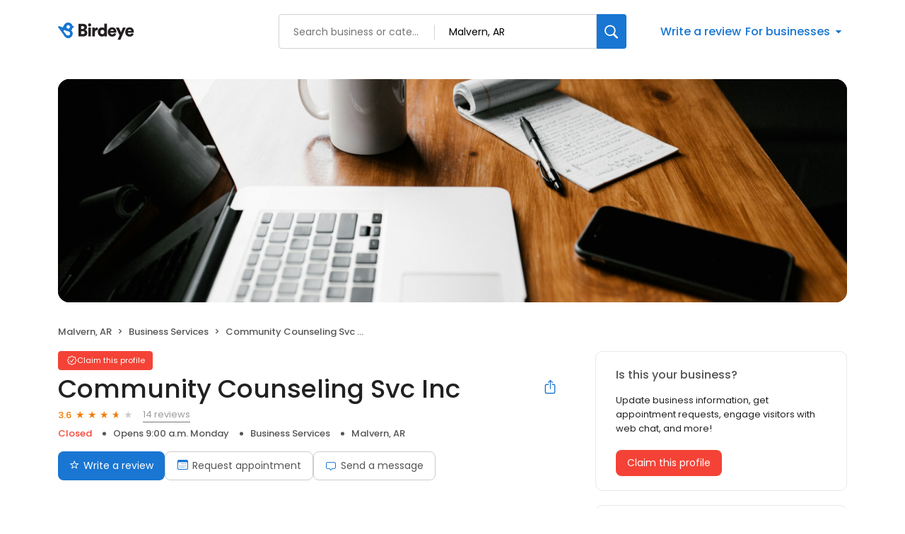

--- FILE ---
content_type: text/x-component
request_url: https://reviews.birdeye.com/community-counseling-svc-inc-587826336
body_size: 1135
content:
0:["$@1",["20260116",null]]
1:{"highestRateReview":{"id":1284326462,"overallRating":5,"comments":"Ryan is an awesome therapist!","reviewer":{"id":1286492059,"firstName":"Catherine","lastName":"Chester","nickName":"Catherine Chester","thumbnailUrl":"https://lh3.googleusercontent.com/a-/ALV-UjVX16RIObocYP4USvB_ferYclZLciK5pjCml33nrtUB-f3ZfLCk4Q=s120-c-rp-mo-br100","emailId":null,"facebookId":null,"facebookProfileUrl":null,"status":null,"phone":null,"location":null,"socialInfo":null,"followerCount":0,"postCount":0,"reviewerName":"Catherine Chester"},"sourceType":"Google","reviewUrl":"https://www.google.com/maps/reviews/data=!4m8!14m7!1m6!2m5!1sChZDSUhNMG9nS0VJQ0FnSUNUdWVxQ05BEAE!2m1!1s0x0:0xd495995a1a3ad024!3m1!1s2@1:CIHM0ogKEICAgICTueqCNA%7CCgwInLGZsgYQ2MKj6gI%7C?hl=en","sourceId":2,"location":{"businessId":631168,"name":"Community Counseling Svc Inc","alias":"Community Counseling Svc Inc - Malvern, AR","businessNumber":587826336},"uniqueBEReviewUrl":"https://reviews.birdeye.com/community-counseling-svc-inc-587826336?srid=128432646251286492059","isPrivateResponse":0,"isAutoResponse":0,"reviewOperationalStatus":"CREATED","tempDelay":false,"businessProfileUrl":"https://reviews.birdeye.com/community-counseling-svc-inc-587826336","rdate":1715857247000,"aggregated":false,"brokenIntegration":false},"lowestRateReview":{"id":1770700863,"overallRating":1,"comments":"Deshea clampit is uncaring and rude to others in the public that havenâ€™t done anything to her. What kind of company allows their workers to treat people like that. I would not trust any therapist from this location if this is the type of people that work there and how they treat people when they think they can get away with it. Sad. There are far more places in town, that have kind staff, and would not allow this.","reviewer":{"id":1772844857,"firstName":"Julianna","lastName":"butler","nickName":"Julianna butler","thumbnailUrl":"https://lh3.googleusercontent.com/a/ACg8ocKf4waIVoH0WNR3dX26r1_du9ZVwCZpej3pOV6sQK-kzkI1qw=s120-c-rp-mo-br100","emailId":null,"facebookId":null,"facebookProfileUrl":null,"status":null,"phone":null,"location":null,"socialInfo":null,"followerCount":0,"postCount":0,"reviewerName":"Julianna butler"},"sourceType":"Google","reviewUrl":"https://www.google.com/maps/reviews/data=!4m8!14m7!1m6!2m5!1sCi9DQUlRQUNvZENodHljRjlvT25GTk0wSmZOa3h1UjA1d2JFSkNaRmRQUkU1WU1tYxAB!2m1!1s0x0:0xd495995a1a3ad024!3m1!1s2@1:CAIQACodChtycF9oOnFNM0JfNkxuR05wbEJCZFdPRE5YMmc%7C0cGPZPLJpx3%7C?hl=en","sourceId":2,"location":{"businessId":631168,"name":"Community Counseling Svc Inc","alias":"Community Counseling Svc Inc - Malvern, AR","businessNumber":587826336},"uniqueBEReviewUrl":"https://reviews.birdeye.com/community-counseling-svc-inc-587826336?srid=177070086311772844857","isPrivateResponse":0,"isAutoResponse":0,"reviewOperationalStatus":"CREATED","tempDelay":false,"businessProfileUrl":"https://reviews.birdeye.com/community-counseling-svc-inc-587826336","rdate":1749386404000,"aggregated":false,"brokenIntegration":false}}


--- FILE ---
content_type: text/x-component
request_url: https://reviews.birdeye.com/community-counseling-svc-inc-587826336
body_size: 2027
content:
0:["$@1",["20260116",null]]
1:{"total":11,"businesses":[{"name":"J.m. Bozeman Enterprises, Inc.","phone":"(800) 472-1836","businessId":2724300,"businessNumber":144607886274457,"env":2,"websiteUrl":"https://www.jmbozeman.com/drivers42996084","logoUrl":"https://bzimages-demo.s3.amazonaws.com/144607886274457/logo/eb7ad7034fd14e50a935f4d1e169b23a.jpeg","coverImage":"https://d3cnqzq0ivprch.cloudfront.net/prod/css/images/profile/abstract.jpg","profileUrl":"https://reviews.birdeye.com/jm-bozeman-enterprises-inc-144607886274457","address":{"address1":"166 Seltzer Ln","city":"Malvern","state":"AR","zip":"72104","countryName":"United States","countryCode":"US","geoData":{"lat":"34.36975098","lon":"-92.83933258"}},"industry":{"parent":"Business Services","subIndustries":["Business Services"],"all":["Business Services","Business Services"]},"review":{"rating":4.7,"count":76,"googleAvgRating":0,"googleRevieCount":0,"reviewCard":{"reviewerName":"Christopher Morgan","reviewComment":"I worked at JM Bozeman for 18 months. I had a family emergency and had to leave in a hurry. A few days later I was feeling really sick. I let JM Bozeman know that I was going to get testes for the Covid 19. It takes 5 days to get the results. On the 5th. day I noticed that my check was short. Found out that I had been terminated. Didn't even give me a reason. I guess if you get sick that is a reason for termination.","reviewDate":1643971705000,"source":"Birdeye","reviewRating":1,"reviewId":864036702,"publicReviewId":"8640367021866501497","rwr_img":"https://lh3.googleusercontent.com/a/AATXAJxSf58sH3UTjOt2MP9hCmdio0yBpsfPMOBd2FUI=s96-c"}},"activationStatus":"free","arcDistanceInMiles":0,"workingHours":{"timezone":"America/Chicago","working24x7":0,"openHours":[{"day":1,"startAt_utc":1400,"endAt_utc":2300,"continueNextDay":0},{"day":2,"startAt_utc":1400,"endAt_utc":2300,"continueNextDay":0},{"day":3,"startAt_utc":1400,"endAt_utc":2300,"continueNextDay":0},{"day":4,"startAt_utc":1400,"endAt_utc":2300,"continueNextDay":0},{"day":5,"startAt_utc":1400,"endAt_utc":2300,"continueNextDay":0}]}},{"name":"Greater Hot Spgs Chamber-Cmmrc","phone":"(501) 321-1700","businessId":3040202,"businessNumber":145072757931295,"env":2,"websiteUrl":"http://www.growinghotsprings.com/","coverImage":"https://d3cnqzq0ivprch.cloudfront.net/prod/css/images/profile/abstract.jpg","profileUrl":"https://reviews.birdeye.com/greater-hot-spgs-chamber-cmmrc-145072757931295","address":{"address1":"659 Ouachita Ave","city":"Hot Springs","state":"AR","zip":"71901","countryName":"United States","countryCode":"US","geoData":{"lat":"34.52684021","lon":"-92.95869446"}},"industry":{"parent":"Business Services","subIndustries":["Business Services"],"all":["Business Services","Business Services"]},"review":{"rating":4.4,"count":17,"googleAvgRating":4.4,"googleRevieCount":17,"reviewCard":{"reviewerName":"Mary Allison","reviewComment":"We love our Chamber of Commerce! They consistently go above and beyond for their members and our community.","reviewDate":1742898323000,"source":"Google","reviewRating":5,"reviewId":1733487481,"publicReviewId":"173348748151735634368","rwr_img":"https://lh3.googleusercontent.com/a-/ALV-UjWJqk-2MGwLXAW_rsbCqCsFtTO0TD0vrUv_DRl--VY2y0x2A9GR=s120-c-rp-mo-ba2-br100","reviewUrl":"https://www.google.com/maps/reviews/data=!4m8!14m7!1m6!2m5!1sChZDSUhNMG9nS0VJQ0FnTUR3bHNUck53EAE!2m1!1s0x0:0xf887a14078617ef3!3m1!1s2@1:CIHM0ogKEICAgMDwlsTrNw%7CCgwI6ciLvwYQsI3o3wI%7C?hl=en"}},"activationStatus":"free","arcDistanceInMiles":12.808495373349018,"workingHours":{"timezone":"America/Chicago","working24x7":0,"openHours":[{"day":1,"startAt_utc":1400,"endAt_utc":2300,"continueNextDay":0},{"day":2,"startAt_utc":1400,"endAt_utc":2300,"continueNextDay":0},{"day":3,"startAt_utc":1400,"endAt_utc":2300,"continueNextDay":0},{"day":4,"startAt_utc":1400,"endAt_utc":2300,"continueNextDay":0},{"day":5,"startAt_utc":1400,"endAt_utc":2300,"continueNextDay":0}]},"placeId":"ChIJf7CNWuMqzYcR835heEChh_g"},{"name":"Stonebridge Collection","phone":"(501) 623-4002","businessId":26507339,"businessNumber":156219451474003,"env":2,"websiteUrl":"https://logoknife.com/","logoUrl":"https://bzimages-demo.s3.amazonaws.com/156219451474003/logo/d19a7b1bace44c5fb28ea885e241c815.jpeg","coverImage":"https://d3cnqzq0ivprch.cloudfront.net/prod/css/images/profile/abstract.jpg","profileUrl":"https://reviews.birdeye.com/stonebridge-collection-156219451474003","address":{"address1":"1541 Fox Pass Cutoff","address2":"AR-7","city":"Hot Springs","state":"AR","zip":"71901","countryName":"United States","countryCode":"US","geoData":{"lat":"34.52684021","lon":"-92.95869446"}},"industry":{"parent":"Business Services","subIndustries":["Business Services"],"all":["Business Services","Business Services"]},"review":{"rating":4.2,"count":10,"googleAvgRating":4.2,"googleRevieCount":9,"reviewCard":{"reviewerName":"Cat Vaughan","reviewComment":"We just received our first order. These knives are fantastic. Very impressed with the quality. The customer service was top notch. They worked with me to get the perfect knife. I highly recommend this company and their product.","reviewDate":1741076291000,"source":"Google","reviewRating":5,"reviewId":1715955498,"publicReviewId":"171595549851718103562","rwr_img":"https://lh3.googleusercontent.com/a/ACg8ocKt8twJIPh0tlEVFOUBcIg1dpA9Lzi6eiuPSnE4H8hNOfKmkA=s120-c-rp-mo-br100","reviewUrl":"https://www.google.com/maps/reviews/data=!4m8!14m7!1m6!2m5!1sChdDSUhNMG9nS0VJQ0FnTUNRbnF5RzBBRRAB!2m1!1s0x0:0x7a153e8665dc61c8!3m1!1s2@1:CIHM0ogKEICAgMCQnqyG0AE%7CCgsI4qmcvgYQ8NvxfA%7C?hl=en"}},"activationStatus":"free","arcDistanceInMiles":12.808495373349018,"workingHours":{"timezone":"America/Chicago","working24x7":0,"openHours":[{"day":1,"startAt_utc":1300,"endAt_utc":2200,"continueNextDay":0},{"day":2,"startAt_utc":1300,"endAt_utc":2200,"continueNextDay":0},{"day":3,"startAt_utc":1300,"endAt_utc":2200,"continueNextDay":0},{"day":4,"startAt_utc":1300,"endAt_utc":2200,"continueNextDay":0},{"day":5,"startAt_utc":1300,"endAt_utc":2200,"continueNextDay":0}]},"placeId":"ChIJ3XEedL4uzYcRyGHcZYY-FXo"}]}
